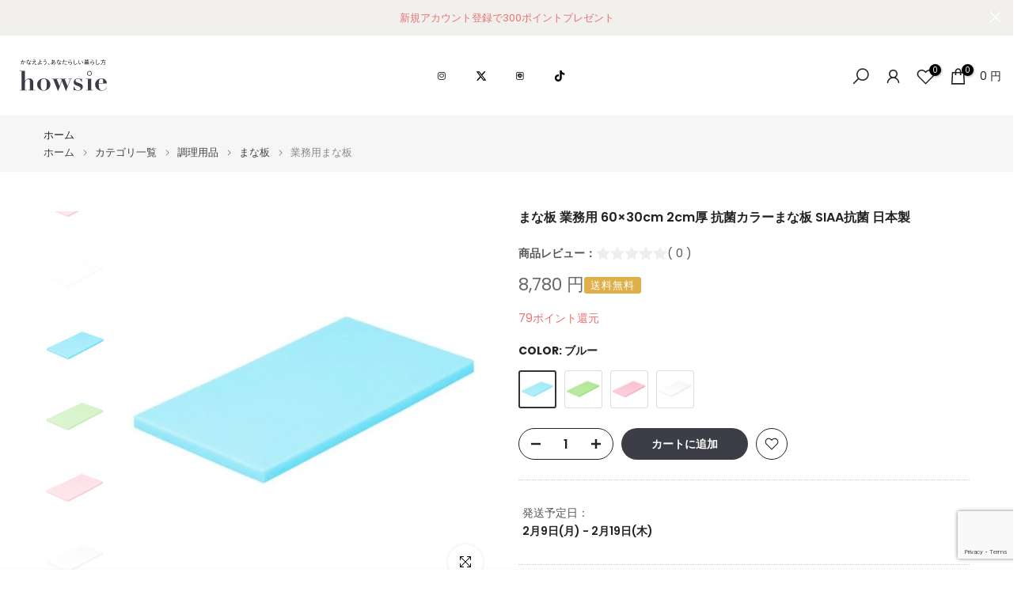

--- FILE ---
content_type: text/html; charset=utf-8
request_url: https://howsie-shop.jp/?section_id=login-sidebar
body_size: 1314
content:
<section id="shopify-section-login-sidebar" class="shopify-section t4s-section t4s-line-section t4s-section-admn2-fixed"><link href="//howsie-shop.jp/cdn/shop/t/314/assets/customer.min.css?v=77978090294984699291769753426" rel="stylesheet" type="text/css" media="all" />
<link href="//howsie-shop.jp/cdn/shop/t/314/assets/button-style.css?v=14170491694111950561769753426" rel="stylesheet" type="text/css" media="all" />
<link href="//howsie-shop.jp/cdn/shop/t/314/assets/custom-effect.css?v=95852894293946033061769753426" rel="stylesheet" media="print" onload="this.media='all'"><div class="t4s-drawer__header">
      <span class="is--login" aria-hidden="false">ログイン</span>
      <span class="is--recover" aria-hidden="true">パスワードをリセット</span>
      <span class="is--create" aria-hidden="true">登録</span>
      <button class="t4s-drawer__close" data-drawer-close aria-label="サイドバーを閉じる"><svg class="t4s-iconsvg-close" role="presentation" viewBox="0 0 16 14" width="16"><path d="M15 0L1 14m14 0L1 0" stroke="currentColor" fill="none" fill-rule="evenodd"></path></svg></button>
   </div>
   <div class="t4s-drawer__content">
      <div class="t4s-drawer__main">
         <div data-t4s-scroll-me class="t4s-drawer__scroll t4s-current-scrollbar"><div id="recover_login-sidebar" class="t4s-content-login-sidebar is--recover t4s-text-start" aria-hidden="true">
                <p>パスワードを忘れましたか？メールアドレスを入力してください。新しいパスワードを作成するためのリンクをメールでお送りします。</p><form method="post" action="/account/recover" id="recover_customer_passwordlogin-sidebar" accept-charset="UTF-8"><input type="hidden" name="form_type" value="recover_customer_password" /><input type="hidden" name="utf8" value="✓" /><div class="t4s_field t4s-pr">
                    <input type="email" class="t4s_frm_input t4s_mb_30" 
                      value=""
                      name="email"
                      id="RecoverEmail"
                      autocorrect="off"
                      autocapitalize="off"
                      autocomplete="email"
                      
                      placeholder="メールアドレス"
                    >
                    <label for="RecoverEmail">
                      メールアドレス
                    </label>
                  </div><div class="t4s_field t4s_mb_20">
                    <button class="t4s_btn_submmit t4s-btn t4s-btn-base t4s-btn-full-width t4s-btn-style-default t4s-btn-size-medium t4s-btn-color-primary t4s-btn-effect-default">パスワードをリセット</button>
                  </div>
                  <a class="t4s-d-inline-block" data-login-sidebar="login" href="#login_login-sidebar">キャンセル </a></form></div><div id="login_login-sidebar" class="t4s-content-login-sidebar is--login t4s-text-start" aria-hidden="false"><form method="post" action="/account/login" id="customer_loginlogin-sidebar" accept-charset="UTF-8" data-login-with-shop-sign-in="true" novalidate="novalidate"><input type="hidden" name="form_type" value="customer_login" /><input type="hidden" name="utf8" value="✓" /><input type="hidden" name="checkout_url" value="/" /><div class="t4s_field t4s-pr t4s_mb_30">        
                    <input class="t4s_frm_input" 
                      type="email"
                      name="customer[email]"
                      id="CustomerEmail"
                      autocomplete="email"
                      autocorrect="off"
                      autocapitalize="off"
                      
                      placeholder="メールアドレス"
                    >
                    <label for="CustomerEmail">
                      メールアドレス <span class="required">*</span>
                    </label>
                  </div><div class="t4s_field t4s-pr t4s_mb_10">          
                      <input class="t4s_frm_input" 
                        type="password"
                        value=""
                        name="customer[password]"
                        id="CustomerPassword"
                        autocomplete="current-password"
                        
                        placeholder="パスワード"
                      >
                      <label for="CustomerPassword">
                        パスワード <span class="required">*</span>
                      </label>
                    </div>

                    <a href="#recover_login-sidebar" data-login-sidebar="recover" class="t4s-d-block t4s_mb_30">パスワードを忘れましたか？</a><div class="t4s_field t4s_mb_20">
                    <button class="t4s_btn_submmit t4s-btn t4s-btn-base t4s-btn-full-width t4s-btn-style-default t4s-btn-size-medium t4s-btn-color-primary t4s-btn-effect-default">サインイン</button>
                  </div>
                  <a class="t4s-d-inline-block" data-login-sidebar="create" href="/account/register"> 新規アカウントを作成する。</a></form></div><div id="create_login-sidebar" class="t4s-content-login-sidebar is--create t4s-text-start" data-showing="create" aria-hidden="true"><form method="post" action="/account" id="customer_createlogin-sidebar" accept-charset="UTF-8" data-login-with-shop-sign-up="true" novalidate="novalidate" class="t4s-w-100"><input type="hidden" name="form_type" value="create_customer" /><input type="hidden" name="utf8" value="✓" /><div class="t4s_field t4s-pr t4s_mb_30">      
                     <input class="t4s_frm_input" 
                       type="text"
                       name="customer[first_name]"
                       id="RegisterForm-FirstName"
                       
                       autocomplete="given-name"
                       placeholder="名前">
                        <label for="RegisterForm-FirstName">
                          名前
                        </label>
                   </div>
                   <div class="t4s_field t4s-pr t4s_mb_30">
                     <input class="t4s_frm_input" 
                       type="text"
                       name="customer[last_name]"
                       id="RegisterForm-LastName"
                       
                       autocomplete="family-name"
                       placeholder="苗字"
                     >
                     <label for="RegisterForm-LastName">
                       苗字
                     </label>
                   </div>
                   <div class="t4s_field t4s-pr t4s_mb_30">
                     <input class="t4s_frm_input" 
                       type="email"
                       name="customer[email]"
                       id="RegisterForm-email"
                       
                       spellcheck="false"
                       autocapitalize="off"
                       autocomplete="email"
                       aria-required="true"
                       
                       placeholder="メールアドレス"
                     >
                     <label for="RegisterForm-email">
                       メールアドレス <span class="required">*</span>
                     </label>
                   </div><div class="t4s_field t4s-pr t4s_mb_30">     
                     <input class="t4s_frm_input" 
                       type="password"
                       name="customer[password]"
                       id="RegisterForm-password"
                       aria-required="true"
                       
                       placeholder="パスワード"
                     >
                     <label for="RegisterForm-password">
                       パスワード <span class="required">*</span>
                     </label>
                   </div><div class="t4s_field t4s_mb_20">
                     <button class="t4s_btn_submmit t4s-btn t4s-btn-base t4s-btn-full-width t4s-btn-style-default t4s-btn-size-medium t4s-btn-color-primary t4s-btn-effect-default">登録</button>
                   </div>
                   <a class="t4s-d-inline-block" data-login-sidebar="login" href="/account/login"> すでにアカウントをお持ちですか？こちらからログイン</a></form></div>

         </div>
      </div>
   </div></section>

--- FILE ---
content_type: text/html; charset=utf-8
request_url: https://www.google.com/recaptcha/enterprise/anchor?ar=1&k=6LebCCkdAAAAAHcXF9mvkTvOR93JkcL758Z4g1fa&co=aHR0cHM6Ly9ob3dzaWUtc2hvcC5qcDo0NDM.&hl=en&v=N67nZn4AqZkNcbeMu4prBgzg&size=invisible&anchor-ms=20000&execute-ms=30000&cb=9x0v8gxjsgof
body_size: 48582
content:
<!DOCTYPE HTML><html dir="ltr" lang="en"><head><meta http-equiv="Content-Type" content="text/html; charset=UTF-8">
<meta http-equiv="X-UA-Compatible" content="IE=edge">
<title>reCAPTCHA</title>
<style type="text/css">
/* cyrillic-ext */
@font-face {
  font-family: 'Roboto';
  font-style: normal;
  font-weight: 400;
  font-stretch: 100%;
  src: url(//fonts.gstatic.com/s/roboto/v48/KFO7CnqEu92Fr1ME7kSn66aGLdTylUAMa3GUBHMdazTgWw.woff2) format('woff2');
  unicode-range: U+0460-052F, U+1C80-1C8A, U+20B4, U+2DE0-2DFF, U+A640-A69F, U+FE2E-FE2F;
}
/* cyrillic */
@font-face {
  font-family: 'Roboto';
  font-style: normal;
  font-weight: 400;
  font-stretch: 100%;
  src: url(//fonts.gstatic.com/s/roboto/v48/KFO7CnqEu92Fr1ME7kSn66aGLdTylUAMa3iUBHMdazTgWw.woff2) format('woff2');
  unicode-range: U+0301, U+0400-045F, U+0490-0491, U+04B0-04B1, U+2116;
}
/* greek-ext */
@font-face {
  font-family: 'Roboto';
  font-style: normal;
  font-weight: 400;
  font-stretch: 100%;
  src: url(//fonts.gstatic.com/s/roboto/v48/KFO7CnqEu92Fr1ME7kSn66aGLdTylUAMa3CUBHMdazTgWw.woff2) format('woff2');
  unicode-range: U+1F00-1FFF;
}
/* greek */
@font-face {
  font-family: 'Roboto';
  font-style: normal;
  font-weight: 400;
  font-stretch: 100%;
  src: url(//fonts.gstatic.com/s/roboto/v48/KFO7CnqEu92Fr1ME7kSn66aGLdTylUAMa3-UBHMdazTgWw.woff2) format('woff2');
  unicode-range: U+0370-0377, U+037A-037F, U+0384-038A, U+038C, U+038E-03A1, U+03A3-03FF;
}
/* math */
@font-face {
  font-family: 'Roboto';
  font-style: normal;
  font-weight: 400;
  font-stretch: 100%;
  src: url(//fonts.gstatic.com/s/roboto/v48/KFO7CnqEu92Fr1ME7kSn66aGLdTylUAMawCUBHMdazTgWw.woff2) format('woff2');
  unicode-range: U+0302-0303, U+0305, U+0307-0308, U+0310, U+0312, U+0315, U+031A, U+0326-0327, U+032C, U+032F-0330, U+0332-0333, U+0338, U+033A, U+0346, U+034D, U+0391-03A1, U+03A3-03A9, U+03B1-03C9, U+03D1, U+03D5-03D6, U+03F0-03F1, U+03F4-03F5, U+2016-2017, U+2034-2038, U+203C, U+2040, U+2043, U+2047, U+2050, U+2057, U+205F, U+2070-2071, U+2074-208E, U+2090-209C, U+20D0-20DC, U+20E1, U+20E5-20EF, U+2100-2112, U+2114-2115, U+2117-2121, U+2123-214F, U+2190, U+2192, U+2194-21AE, U+21B0-21E5, U+21F1-21F2, U+21F4-2211, U+2213-2214, U+2216-22FF, U+2308-230B, U+2310, U+2319, U+231C-2321, U+2336-237A, U+237C, U+2395, U+239B-23B7, U+23D0, U+23DC-23E1, U+2474-2475, U+25AF, U+25B3, U+25B7, U+25BD, U+25C1, U+25CA, U+25CC, U+25FB, U+266D-266F, U+27C0-27FF, U+2900-2AFF, U+2B0E-2B11, U+2B30-2B4C, U+2BFE, U+3030, U+FF5B, U+FF5D, U+1D400-1D7FF, U+1EE00-1EEFF;
}
/* symbols */
@font-face {
  font-family: 'Roboto';
  font-style: normal;
  font-weight: 400;
  font-stretch: 100%;
  src: url(//fonts.gstatic.com/s/roboto/v48/KFO7CnqEu92Fr1ME7kSn66aGLdTylUAMaxKUBHMdazTgWw.woff2) format('woff2');
  unicode-range: U+0001-000C, U+000E-001F, U+007F-009F, U+20DD-20E0, U+20E2-20E4, U+2150-218F, U+2190, U+2192, U+2194-2199, U+21AF, U+21E6-21F0, U+21F3, U+2218-2219, U+2299, U+22C4-22C6, U+2300-243F, U+2440-244A, U+2460-24FF, U+25A0-27BF, U+2800-28FF, U+2921-2922, U+2981, U+29BF, U+29EB, U+2B00-2BFF, U+4DC0-4DFF, U+FFF9-FFFB, U+10140-1018E, U+10190-1019C, U+101A0, U+101D0-101FD, U+102E0-102FB, U+10E60-10E7E, U+1D2C0-1D2D3, U+1D2E0-1D37F, U+1F000-1F0FF, U+1F100-1F1AD, U+1F1E6-1F1FF, U+1F30D-1F30F, U+1F315, U+1F31C, U+1F31E, U+1F320-1F32C, U+1F336, U+1F378, U+1F37D, U+1F382, U+1F393-1F39F, U+1F3A7-1F3A8, U+1F3AC-1F3AF, U+1F3C2, U+1F3C4-1F3C6, U+1F3CA-1F3CE, U+1F3D4-1F3E0, U+1F3ED, U+1F3F1-1F3F3, U+1F3F5-1F3F7, U+1F408, U+1F415, U+1F41F, U+1F426, U+1F43F, U+1F441-1F442, U+1F444, U+1F446-1F449, U+1F44C-1F44E, U+1F453, U+1F46A, U+1F47D, U+1F4A3, U+1F4B0, U+1F4B3, U+1F4B9, U+1F4BB, U+1F4BF, U+1F4C8-1F4CB, U+1F4D6, U+1F4DA, U+1F4DF, U+1F4E3-1F4E6, U+1F4EA-1F4ED, U+1F4F7, U+1F4F9-1F4FB, U+1F4FD-1F4FE, U+1F503, U+1F507-1F50B, U+1F50D, U+1F512-1F513, U+1F53E-1F54A, U+1F54F-1F5FA, U+1F610, U+1F650-1F67F, U+1F687, U+1F68D, U+1F691, U+1F694, U+1F698, U+1F6AD, U+1F6B2, U+1F6B9-1F6BA, U+1F6BC, U+1F6C6-1F6CF, U+1F6D3-1F6D7, U+1F6E0-1F6EA, U+1F6F0-1F6F3, U+1F6F7-1F6FC, U+1F700-1F7FF, U+1F800-1F80B, U+1F810-1F847, U+1F850-1F859, U+1F860-1F887, U+1F890-1F8AD, U+1F8B0-1F8BB, U+1F8C0-1F8C1, U+1F900-1F90B, U+1F93B, U+1F946, U+1F984, U+1F996, U+1F9E9, U+1FA00-1FA6F, U+1FA70-1FA7C, U+1FA80-1FA89, U+1FA8F-1FAC6, U+1FACE-1FADC, U+1FADF-1FAE9, U+1FAF0-1FAF8, U+1FB00-1FBFF;
}
/* vietnamese */
@font-face {
  font-family: 'Roboto';
  font-style: normal;
  font-weight: 400;
  font-stretch: 100%;
  src: url(//fonts.gstatic.com/s/roboto/v48/KFO7CnqEu92Fr1ME7kSn66aGLdTylUAMa3OUBHMdazTgWw.woff2) format('woff2');
  unicode-range: U+0102-0103, U+0110-0111, U+0128-0129, U+0168-0169, U+01A0-01A1, U+01AF-01B0, U+0300-0301, U+0303-0304, U+0308-0309, U+0323, U+0329, U+1EA0-1EF9, U+20AB;
}
/* latin-ext */
@font-face {
  font-family: 'Roboto';
  font-style: normal;
  font-weight: 400;
  font-stretch: 100%;
  src: url(//fonts.gstatic.com/s/roboto/v48/KFO7CnqEu92Fr1ME7kSn66aGLdTylUAMa3KUBHMdazTgWw.woff2) format('woff2');
  unicode-range: U+0100-02BA, U+02BD-02C5, U+02C7-02CC, U+02CE-02D7, U+02DD-02FF, U+0304, U+0308, U+0329, U+1D00-1DBF, U+1E00-1E9F, U+1EF2-1EFF, U+2020, U+20A0-20AB, U+20AD-20C0, U+2113, U+2C60-2C7F, U+A720-A7FF;
}
/* latin */
@font-face {
  font-family: 'Roboto';
  font-style: normal;
  font-weight: 400;
  font-stretch: 100%;
  src: url(//fonts.gstatic.com/s/roboto/v48/KFO7CnqEu92Fr1ME7kSn66aGLdTylUAMa3yUBHMdazQ.woff2) format('woff2');
  unicode-range: U+0000-00FF, U+0131, U+0152-0153, U+02BB-02BC, U+02C6, U+02DA, U+02DC, U+0304, U+0308, U+0329, U+2000-206F, U+20AC, U+2122, U+2191, U+2193, U+2212, U+2215, U+FEFF, U+FFFD;
}
/* cyrillic-ext */
@font-face {
  font-family: 'Roboto';
  font-style: normal;
  font-weight: 500;
  font-stretch: 100%;
  src: url(//fonts.gstatic.com/s/roboto/v48/KFO7CnqEu92Fr1ME7kSn66aGLdTylUAMa3GUBHMdazTgWw.woff2) format('woff2');
  unicode-range: U+0460-052F, U+1C80-1C8A, U+20B4, U+2DE0-2DFF, U+A640-A69F, U+FE2E-FE2F;
}
/* cyrillic */
@font-face {
  font-family: 'Roboto';
  font-style: normal;
  font-weight: 500;
  font-stretch: 100%;
  src: url(//fonts.gstatic.com/s/roboto/v48/KFO7CnqEu92Fr1ME7kSn66aGLdTylUAMa3iUBHMdazTgWw.woff2) format('woff2');
  unicode-range: U+0301, U+0400-045F, U+0490-0491, U+04B0-04B1, U+2116;
}
/* greek-ext */
@font-face {
  font-family: 'Roboto';
  font-style: normal;
  font-weight: 500;
  font-stretch: 100%;
  src: url(//fonts.gstatic.com/s/roboto/v48/KFO7CnqEu92Fr1ME7kSn66aGLdTylUAMa3CUBHMdazTgWw.woff2) format('woff2');
  unicode-range: U+1F00-1FFF;
}
/* greek */
@font-face {
  font-family: 'Roboto';
  font-style: normal;
  font-weight: 500;
  font-stretch: 100%;
  src: url(//fonts.gstatic.com/s/roboto/v48/KFO7CnqEu92Fr1ME7kSn66aGLdTylUAMa3-UBHMdazTgWw.woff2) format('woff2');
  unicode-range: U+0370-0377, U+037A-037F, U+0384-038A, U+038C, U+038E-03A1, U+03A3-03FF;
}
/* math */
@font-face {
  font-family: 'Roboto';
  font-style: normal;
  font-weight: 500;
  font-stretch: 100%;
  src: url(//fonts.gstatic.com/s/roboto/v48/KFO7CnqEu92Fr1ME7kSn66aGLdTylUAMawCUBHMdazTgWw.woff2) format('woff2');
  unicode-range: U+0302-0303, U+0305, U+0307-0308, U+0310, U+0312, U+0315, U+031A, U+0326-0327, U+032C, U+032F-0330, U+0332-0333, U+0338, U+033A, U+0346, U+034D, U+0391-03A1, U+03A3-03A9, U+03B1-03C9, U+03D1, U+03D5-03D6, U+03F0-03F1, U+03F4-03F5, U+2016-2017, U+2034-2038, U+203C, U+2040, U+2043, U+2047, U+2050, U+2057, U+205F, U+2070-2071, U+2074-208E, U+2090-209C, U+20D0-20DC, U+20E1, U+20E5-20EF, U+2100-2112, U+2114-2115, U+2117-2121, U+2123-214F, U+2190, U+2192, U+2194-21AE, U+21B0-21E5, U+21F1-21F2, U+21F4-2211, U+2213-2214, U+2216-22FF, U+2308-230B, U+2310, U+2319, U+231C-2321, U+2336-237A, U+237C, U+2395, U+239B-23B7, U+23D0, U+23DC-23E1, U+2474-2475, U+25AF, U+25B3, U+25B7, U+25BD, U+25C1, U+25CA, U+25CC, U+25FB, U+266D-266F, U+27C0-27FF, U+2900-2AFF, U+2B0E-2B11, U+2B30-2B4C, U+2BFE, U+3030, U+FF5B, U+FF5D, U+1D400-1D7FF, U+1EE00-1EEFF;
}
/* symbols */
@font-face {
  font-family: 'Roboto';
  font-style: normal;
  font-weight: 500;
  font-stretch: 100%;
  src: url(//fonts.gstatic.com/s/roboto/v48/KFO7CnqEu92Fr1ME7kSn66aGLdTylUAMaxKUBHMdazTgWw.woff2) format('woff2');
  unicode-range: U+0001-000C, U+000E-001F, U+007F-009F, U+20DD-20E0, U+20E2-20E4, U+2150-218F, U+2190, U+2192, U+2194-2199, U+21AF, U+21E6-21F0, U+21F3, U+2218-2219, U+2299, U+22C4-22C6, U+2300-243F, U+2440-244A, U+2460-24FF, U+25A0-27BF, U+2800-28FF, U+2921-2922, U+2981, U+29BF, U+29EB, U+2B00-2BFF, U+4DC0-4DFF, U+FFF9-FFFB, U+10140-1018E, U+10190-1019C, U+101A0, U+101D0-101FD, U+102E0-102FB, U+10E60-10E7E, U+1D2C0-1D2D3, U+1D2E0-1D37F, U+1F000-1F0FF, U+1F100-1F1AD, U+1F1E6-1F1FF, U+1F30D-1F30F, U+1F315, U+1F31C, U+1F31E, U+1F320-1F32C, U+1F336, U+1F378, U+1F37D, U+1F382, U+1F393-1F39F, U+1F3A7-1F3A8, U+1F3AC-1F3AF, U+1F3C2, U+1F3C4-1F3C6, U+1F3CA-1F3CE, U+1F3D4-1F3E0, U+1F3ED, U+1F3F1-1F3F3, U+1F3F5-1F3F7, U+1F408, U+1F415, U+1F41F, U+1F426, U+1F43F, U+1F441-1F442, U+1F444, U+1F446-1F449, U+1F44C-1F44E, U+1F453, U+1F46A, U+1F47D, U+1F4A3, U+1F4B0, U+1F4B3, U+1F4B9, U+1F4BB, U+1F4BF, U+1F4C8-1F4CB, U+1F4D6, U+1F4DA, U+1F4DF, U+1F4E3-1F4E6, U+1F4EA-1F4ED, U+1F4F7, U+1F4F9-1F4FB, U+1F4FD-1F4FE, U+1F503, U+1F507-1F50B, U+1F50D, U+1F512-1F513, U+1F53E-1F54A, U+1F54F-1F5FA, U+1F610, U+1F650-1F67F, U+1F687, U+1F68D, U+1F691, U+1F694, U+1F698, U+1F6AD, U+1F6B2, U+1F6B9-1F6BA, U+1F6BC, U+1F6C6-1F6CF, U+1F6D3-1F6D7, U+1F6E0-1F6EA, U+1F6F0-1F6F3, U+1F6F7-1F6FC, U+1F700-1F7FF, U+1F800-1F80B, U+1F810-1F847, U+1F850-1F859, U+1F860-1F887, U+1F890-1F8AD, U+1F8B0-1F8BB, U+1F8C0-1F8C1, U+1F900-1F90B, U+1F93B, U+1F946, U+1F984, U+1F996, U+1F9E9, U+1FA00-1FA6F, U+1FA70-1FA7C, U+1FA80-1FA89, U+1FA8F-1FAC6, U+1FACE-1FADC, U+1FADF-1FAE9, U+1FAF0-1FAF8, U+1FB00-1FBFF;
}
/* vietnamese */
@font-face {
  font-family: 'Roboto';
  font-style: normal;
  font-weight: 500;
  font-stretch: 100%;
  src: url(//fonts.gstatic.com/s/roboto/v48/KFO7CnqEu92Fr1ME7kSn66aGLdTylUAMa3OUBHMdazTgWw.woff2) format('woff2');
  unicode-range: U+0102-0103, U+0110-0111, U+0128-0129, U+0168-0169, U+01A0-01A1, U+01AF-01B0, U+0300-0301, U+0303-0304, U+0308-0309, U+0323, U+0329, U+1EA0-1EF9, U+20AB;
}
/* latin-ext */
@font-face {
  font-family: 'Roboto';
  font-style: normal;
  font-weight: 500;
  font-stretch: 100%;
  src: url(//fonts.gstatic.com/s/roboto/v48/KFO7CnqEu92Fr1ME7kSn66aGLdTylUAMa3KUBHMdazTgWw.woff2) format('woff2');
  unicode-range: U+0100-02BA, U+02BD-02C5, U+02C7-02CC, U+02CE-02D7, U+02DD-02FF, U+0304, U+0308, U+0329, U+1D00-1DBF, U+1E00-1E9F, U+1EF2-1EFF, U+2020, U+20A0-20AB, U+20AD-20C0, U+2113, U+2C60-2C7F, U+A720-A7FF;
}
/* latin */
@font-face {
  font-family: 'Roboto';
  font-style: normal;
  font-weight: 500;
  font-stretch: 100%;
  src: url(//fonts.gstatic.com/s/roboto/v48/KFO7CnqEu92Fr1ME7kSn66aGLdTylUAMa3yUBHMdazQ.woff2) format('woff2');
  unicode-range: U+0000-00FF, U+0131, U+0152-0153, U+02BB-02BC, U+02C6, U+02DA, U+02DC, U+0304, U+0308, U+0329, U+2000-206F, U+20AC, U+2122, U+2191, U+2193, U+2212, U+2215, U+FEFF, U+FFFD;
}
/* cyrillic-ext */
@font-face {
  font-family: 'Roboto';
  font-style: normal;
  font-weight: 900;
  font-stretch: 100%;
  src: url(//fonts.gstatic.com/s/roboto/v48/KFO7CnqEu92Fr1ME7kSn66aGLdTylUAMa3GUBHMdazTgWw.woff2) format('woff2');
  unicode-range: U+0460-052F, U+1C80-1C8A, U+20B4, U+2DE0-2DFF, U+A640-A69F, U+FE2E-FE2F;
}
/* cyrillic */
@font-face {
  font-family: 'Roboto';
  font-style: normal;
  font-weight: 900;
  font-stretch: 100%;
  src: url(//fonts.gstatic.com/s/roboto/v48/KFO7CnqEu92Fr1ME7kSn66aGLdTylUAMa3iUBHMdazTgWw.woff2) format('woff2');
  unicode-range: U+0301, U+0400-045F, U+0490-0491, U+04B0-04B1, U+2116;
}
/* greek-ext */
@font-face {
  font-family: 'Roboto';
  font-style: normal;
  font-weight: 900;
  font-stretch: 100%;
  src: url(//fonts.gstatic.com/s/roboto/v48/KFO7CnqEu92Fr1ME7kSn66aGLdTylUAMa3CUBHMdazTgWw.woff2) format('woff2');
  unicode-range: U+1F00-1FFF;
}
/* greek */
@font-face {
  font-family: 'Roboto';
  font-style: normal;
  font-weight: 900;
  font-stretch: 100%;
  src: url(//fonts.gstatic.com/s/roboto/v48/KFO7CnqEu92Fr1ME7kSn66aGLdTylUAMa3-UBHMdazTgWw.woff2) format('woff2');
  unicode-range: U+0370-0377, U+037A-037F, U+0384-038A, U+038C, U+038E-03A1, U+03A3-03FF;
}
/* math */
@font-face {
  font-family: 'Roboto';
  font-style: normal;
  font-weight: 900;
  font-stretch: 100%;
  src: url(//fonts.gstatic.com/s/roboto/v48/KFO7CnqEu92Fr1ME7kSn66aGLdTylUAMawCUBHMdazTgWw.woff2) format('woff2');
  unicode-range: U+0302-0303, U+0305, U+0307-0308, U+0310, U+0312, U+0315, U+031A, U+0326-0327, U+032C, U+032F-0330, U+0332-0333, U+0338, U+033A, U+0346, U+034D, U+0391-03A1, U+03A3-03A9, U+03B1-03C9, U+03D1, U+03D5-03D6, U+03F0-03F1, U+03F4-03F5, U+2016-2017, U+2034-2038, U+203C, U+2040, U+2043, U+2047, U+2050, U+2057, U+205F, U+2070-2071, U+2074-208E, U+2090-209C, U+20D0-20DC, U+20E1, U+20E5-20EF, U+2100-2112, U+2114-2115, U+2117-2121, U+2123-214F, U+2190, U+2192, U+2194-21AE, U+21B0-21E5, U+21F1-21F2, U+21F4-2211, U+2213-2214, U+2216-22FF, U+2308-230B, U+2310, U+2319, U+231C-2321, U+2336-237A, U+237C, U+2395, U+239B-23B7, U+23D0, U+23DC-23E1, U+2474-2475, U+25AF, U+25B3, U+25B7, U+25BD, U+25C1, U+25CA, U+25CC, U+25FB, U+266D-266F, U+27C0-27FF, U+2900-2AFF, U+2B0E-2B11, U+2B30-2B4C, U+2BFE, U+3030, U+FF5B, U+FF5D, U+1D400-1D7FF, U+1EE00-1EEFF;
}
/* symbols */
@font-face {
  font-family: 'Roboto';
  font-style: normal;
  font-weight: 900;
  font-stretch: 100%;
  src: url(//fonts.gstatic.com/s/roboto/v48/KFO7CnqEu92Fr1ME7kSn66aGLdTylUAMaxKUBHMdazTgWw.woff2) format('woff2');
  unicode-range: U+0001-000C, U+000E-001F, U+007F-009F, U+20DD-20E0, U+20E2-20E4, U+2150-218F, U+2190, U+2192, U+2194-2199, U+21AF, U+21E6-21F0, U+21F3, U+2218-2219, U+2299, U+22C4-22C6, U+2300-243F, U+2440-244A, U+2460-24FF, U+25A0-27BF, U+2800-28FF, U+2921-2922, U+2981, U+29BF, U+29EB, U+2B00-2BFF, U+4DC0-4DFF, U+FFF9-FFFB, U+10140-1018E, U+10190-1019C, U+101A0, U+101D0-101FD, U+102E0-102FB, U+10E60-10E7E, U+1D2C0-1D2D3, U+1D2E0-1D37F, U+1F000-1F0FF, U+1F100-1F1AD, U+1F1E6-1F1FF, U+1F30D-1F30F, U+1F315, U+1F31C, U+1F31E, U+1F320-1F32C, U+1F336, U+1F378, U+1F37D, U+1F382, U+1F393-1F39F, U+1F3A7-1F3A8, U+1F3AC-1F3AF, U+1F3C2, U+1F3C4-1F3C6, U+1F3CA-1F3CE, U+1F3D4-1F3E0, U+1F3ED, U+1F3F1-1F3F3, U+1F3F5-1F3F7, U+1F408, U+1F415, U+1F41F, U+1F426, U+1F43F, U+1F441-1F442, U+1F444, U+1F446-1F449, U+1F44C-1F44E, U+1F453, U+1F46A, U+1F47D, U+1F4A3, U+1F4B0, U+1F4B3, U+1F4B9, U+1F4BB, U+1F4BF, U+1F4C8-1F4CB, U+1F4D6, U+1F4DA, U+1F4DF, U+1F4E3-1F4E6, U+1F4EA-1F4ED, U+1F4F7, U+1F4F9-1F4FB, U+1F4FD-1F4FE, U+1F503, U+1F507-1F50B, U+1F50D, U+1F512-1F513, U+1F53E-1F54A, U+1F54F-1F5FA, U+1F610, U+1F650-1F67F, U+1F687, U+1F68D, U+1F691, U+1F694, U+1F698, U+1F6AD, U+1F6B2, U+1F6B9-1F6BA, U+1F6BC, U+1F6C6-1F6CF, U+1F6D3-1F6D7, U+1F6E0-1F6EA, U+1F6F0-1F6F3, U+1F6F7-1F6FC, U+1F700-1F7FF, U+1F800-1F80B, U+1F810-1F847, U+1F850-1F859, U+1F860-1F887, U+1F890-1F8AD, U+1F8B0-1F8BB, U+1F8C0-1F8C1, U+1F900-1F90B, U+1F93B, U+1F946, U+1F984, U+1F996, U+1F9E9, U+1FA00-1FA6F, U+1FA70-1FA7C, U+1FA80-1FA89, U+1FA8F-1FAC6, U+1FACE-1FADC, U+1FADF-1FAE9, U+1FAF0-1FAF8, U+1FB00-1FBFF;
}
/* vietnamese */
@font-face {
  font-family: 'Roboto';
  font-style: normal;
  font-weight: 900;
  font-stretch: 100%;
  src: url(//fonts.gstatic.com/s/roboto/v48/KFO7CnqEu92Fr1ME7kSn66aGLdTylUAMa3OUBHMdazTgWw.woff2) format('woff2');
  unicode-range: U+0102-0103, U+0110-0111, U+0128-0129, U+0168-0169, U+01A0-01A1, U+01AF-01B0, U+0300-0301, U+0303-0304, U+0308-0309, U+0323, U+0329, U+1EA0-1EF9, U+20AB;
}
/* latin-ext */
@font-face {
  font-family: 'Roboto';
  font-style: normal;
  font-weight: 900;
  font-stretch: 100%;
  src: url(//fonts.gstatic.com/s/roboto/v48/KFO7CnqEu92Fr1ME7kSn66aGLdTylUAMa3KUBHMdazTgWw.woff2) format('woff2');
  unicode-range: U+0100-02BA, U+02BD-02C5, U+02C7-02CC, U+02CE-02D7, U+02DD-02FF, U+0304, U+0308, U+0329, U+1D00-1DBF, U+1E00-1E9F, U+1EF2-1EFF, U+2020, U+20A0-20AB, U+20AD-20C0, U+2113, U+2C60-2C7F, U+A720-A7FF;
}
/* latin */
@font-face {
  font-family: 'Roboto';
  font-style: normal;
  font-weight: 900;
  font-stretch: 100%;
  src: url(//fonts.gstatic.com/s/roboto/v48/KFO7CnqEu92Fr1ME7kSn66aGLdTylUAMa3yUBHMdazQ.woff2) format('woff2');
  unicode-range: U+0000-00FF, U+0131, U+0152-0153, U+02BB-02BC, U+02C6, U+02DA, U+02DC, U+0304, U+0308, U+0329, U+2000-206F, U+20AC, U+2122, U+2191, U+2193, U+2212, U+2215, U+FEFF, U+FFFD;
}

</style>
<link rel="stylesheet" type="text/css" href="https://www.gstatic.com/recaptcha/releases/N67nZn4AqZkNcbeMu4prBgzg/styles__ltr.css">
<script nonce="wkBigLBhbjfPc330v3J3wg" type="text/javascript">window['__recaptcha_api'] = 'https://www.google.com/recaptcha/enterprise/';</script>
<script type="text/javascript" src="https://www.gstatic.com/recaptcha/releases/N67nZn4AqZkNcbeMu4prBgzg/recaptcha__en.js" nonce="wkBigLBhbjfPc330v3J3wg">
      
    </script></head>
<body><div id="rc-anchor-alert" class="rc-anchor-alert"></div>
<input type="hidden" id="recaptcha-token" value="[base64]">
<script type="text/javascript" nonce="wkBigLBhbjfPc330v3J3wg">
      recaptcha.anchor.Main.init("[\x22ainput\x22,[\x22bgdata\x22,\x22\x22,\[base64]/[base64]/[base64]/bmV3IHJbeF0oY1swXSk6RT09Mj9uZXcgclt4XShjWzBdLGNbMV0pOkU9PTM/bmV3IHJbeF0oY1swXSxjWzFdLGNbMl0pOkU9PTQ/[base64]/[base64]/[base64]/[base64]/[base64]/[base64]/[base64]/[base64]\x22,\[base64]\x22,\x22C8KAw4/Dl3/DvMOww5fDq8ORw6ZKJcOXwowjw5gEwp8NWMOaPcO8w4XDp8Ktw7vDv3LCvsO0w7jDncKiw69TUnYZwovCkVTDhcKkfGR2asOzUwdvw6DDmMO4w6vDqClUwpISw4JgwqnDtsK+CHYvw4LDhcO6Y8ODw4N5HDDCrcOSFDETw6B8XsK/wozDhSXCgnTCscOYEWvDrsOhw6fDsMOWdmLCscO0w4EIVWjCmcKwwqhQwoTCgGhHUHfDuAbCoMObfRTCl8KKHWVkMsOMLcKZK8OKwrEYw7zCpBxpKMK0DcOsD8KiJcO5VTXCgFXCrm3Dj8KQLsOvOcKpw7RHTsKSe8OKwqY/wowcL0obQ8OvaT7CrcK+wqTDqsK0w7DCpMOlCcKCcsOCfMOlJ8OCwqxgwoLCmhfCsHl5bU/CsMKGQnvDuCI/cnzDglUvwpUcAcKhTkDCgRB6wrEjwqzCpBHDhMObw6h2w4wVw4ANRCTDr8OGwrBtRUhuwp7CsTjCrsOLMMOlTsOvwoLCgCFABwNUZCnChmLDnDjDpkLDlkw9agwhZMK8PyPCilnCmXPDsMK1w7PDtMOxEcKlwqAYD8OsKMOVwpjClHjChzVBIsKIwp0wHHVFUn4CMcO/XmTDk8Ofw4c3w7htwqRPLgXDmyvCqcOnw4zCuVI6w5HCmm9rw53DnyrDmRAuOznDjsKAw4/CicKkwq5Pw7HDiR3CtsOkw67CuVjCkgXCpsOMag1jK8OOwoRRwp3Dr11Gw7FUwqtuFcO+w7Q9azDCm8KcwpNdwr0eWsO7D8Kjwq1xwqcSw7hIw7LCnjDDs8ORQXrDhCdYw5nDpsObw7xKCCLDgMK+w59swp5RQCfCl05kw57CmUwAwrM8w7rClA/DqsKmRQEtwpIqwro6YMOaw4xVw5vDsMKyAC0wb0ozfDYOLiLDusObL292w4fDusO/w5bDg8OVw4Z7w6zCicO/[base64]/DksOywoljdsOoKhRXJMKpaXxPwq0hwofDgEp1RGbDhCnDn8KNAcK4wqfCoEJ+ecOMwrx4bsKNJAzDhXgaPnYGFF/CsMOLw6jDucKawprDlMOJRcKUf0oFw7TCkmtVwp87a8Kha0nCucKowp/CiMOmw5DDvMO3PMKLD8OVw4bChSfCrcKiw6tcQEpwwo7DscOKbMOZAMKUAMK/wpYAS2syeC19ZUXDuiLDqHfCqcKuwpnCsUXDpMOLTMKvccObJzY7wp86MlcpwqoUwp/[base64]/[base64]/CmlXChMK8EsKUwozDsMOeZsKCwrsNw74+wrFfBsKJw51awog5MV7DtnPCpsKDdcOUwoXDngrCoVVsd3XCusK5w7HDosOQw6zCqcORwoLDtzzCiFAdwoFGw4zCt8KYwqTDtcOYwqTCtQvDmMOpJ1VBTQhbw47DmzjDisKUUMOCB8Opw77CjsOqUMKKw7/[base64]/[base64]/CoWI7TsKYFMKcR8Kgw4Nmwp8Mw6dEw7RHMXEgKhnCmnMswp3DjcOgXgHDljrDoMOxwr5Ew4bDvHnDscO5E8K4MD8lAMOpZcK2NBnDmVnDtRJodsKOw5rDtMKxwpDCjSHDlcO4w5zDimfCqyRjw4Ivw5o9wqZkwrTDjcK1w4bDmcOjwqU/[base64]/CgQdOwpApGcO1w4XChFHCssOdcFnDosKYWSPDhsORI1bCngfDij0gV8KUwr8rw7/DvQbClcKZwprDm8KtbcO7wpVmw5/DoMOSwp5uw7nCrsKdUMOHw5VOVsOiZAggw5/[base64]/[base64]/Dg8Onw6E8w44vfsK1wqx+FwwdwoDDnXwWB8OVZUICwqTDssKGw7l+w7PCgcK0XMO9w6TDvQvCksOmNsKTw5rDilnCkFHCgcOFwqgGwo/Dik7CrsORXsO1PWfDkcO+LsK7KMO7w6kOw7dPw7wFbn/CgEzCinfCk8OzDlo6Iw/CjUEqwpwLZg7CgcK6ewESPMKTw65ywqjCjkLDuMKiw455w4fDqMOZw455A8O3wrB9w6bDm8Otc0DCtRzDlcOywpFZSAfCqcOIFyzDo8OrYMKCMydpe8K4wpbCrcKoL23Ci8Orwp8ZGhjDoMOTPDLDqMKZTQrDncKawoxNwrHDsknCkwtPw6oaD8O/w79Zw656BMOHUXAsV3ElcMOYEm4EK8O1w40LDgnDmV7Cmgw6VXYyw4rCssK8UcKgwqI9NMKxw7UbU0zDiFDDpUUNw6tDw67DqgfCq8K2wr7Dgw3CrRPDrGsaOsONQ8K7wooUYnnDpMKOKMKpwrXCqTkow6HDi8KbfwY+wrg7U8Kkw7FMw5TCvgLDg2/[base64]/w7jDl8KfLBI6W8KhWybDosKCw5hBZlIEYsOBOSstwprCusKLGcKqLMKpw5vClcOmLcK2acKaw47CrsOOwrNXw5fCu3YxRytxSsKkesKUZgDDjcOJw6p1ATtWw7rCjMKiT8KYN2zCvsOPMXtuwrEoe8KuCcKYwrw/w7gkKcKdwrt3wp5hwqjDncOkfTAHGMOTcDbCvFzCnMOjwpBYwroWwo4Tw5/DssORw7rCi3vDrDjDrsOOc8ODMkklQTrDuznDocK5K15BZDh2IGfCqzcpIGsQwojCkcKufcK1WzFKw5HDiGHChALCq8O8wrbCigotMcOIwoMIS8ONWybCrmvChMObwo1WwrfDl1fCpcKWRFRdw7rDq8OlMcKQBMK9wprDiV3DqmgRXB/Cq8OXwqHCoMKxR23Dv8OdwrnCkWJlQVfCkMOgPsKcJGXDj8KPH8OVKGDCl8ObKcOUPD7DmcKsbMO/w5QhwqtAwpzCgsOEIsKSw6cIw5RscG/CqMOfbcKHwojCmsOIwoVvw6/CsMOhd2IxwpvDmsKlwo0Ow5zDkMKiwpgHwpLDqGnDpFxtMR9gw5EYwoLCunXCgjHCmWBIY00NSsO/[base64]/wrDCgkZ9w6/DlTvDkcKNJsKFw7hkKkETDSZPwrlDZyrDvcKIJMO2WsKpRMKGw6/DjcOqTHZqST3Dv8KdEizCqnXCnAUAw5YYHcOxwr4Ew53Cl05Hw4fDi8K4wrtUB8Kcw5jCtX3DvMO/w4BvCDcrwofCisOiwrXChTYxTHwaLF7CkMK4wrbDu8Onwp5Vw491w4/CnsKDw5kSaQXCmH/DoUh/[base64]/Dr8KywqLDnwYiJh8dwrcsEwUeVTDCuMO7G8KyfWlNA3zDrsKCPn/Dm8K7eQTDisOFJ8ORwq9/[base64]/Dt8O+P8OtesOXwotPwrnDpcKiw5E/wpzCsMONAHjCpQ5vwpTDkQnCqmLCqcKswpsewpPCvk3DjwJuE8OCw4/[base64]/[base64]/dnpuw4/Cn8Kew5xyNQDCigTCqcO4AsOMLRrCtzFqw4AyN17DjcOIfMKAAWRXPMKdVk1Swq4+w7PCj8OaQTDCh3Zbw4vDtcOJwrMpwpzDnMO/[base64]/CgCfDrcKRwq91WcOuw5kcS8OBwoRfwqdBO8KLBGXDl0TCscKnHiEZw4orKAPCmB1GwqnCv8Oqe8KwbMOzecKEw6LDk8Ovwrtcw4FtbF/DhUxiEUdUw4Q5CsKZwoQLwrTDkR4YesOIEzkFcMO5wpbCrA5NwpJVA3zDgwzCoSjCgGnCpcKRWMO/wowFCCJPw75+w5BfwrJ/VHnCjsOEXCHDiiICJMKIw7/CpxMBUW3Dtz3Cn8OIwoopwokMAx9RW8Khwrdlw7pEw4Ndayc+VMO3wpVSw6jDvMOyDsOScX1xd8OqODhLShzDt8OgKMONMMONVcK9w6LCj8OOw6wzw5YYw5HCj0dqd3hcwpbCjMKhwrNIwqcuUloNw5DDql/Dj8OWfUzCqsOkw6DCpALCnlLDt8KyIMOoUsOZYcOwwo9HwqUJHBHCsMKAYMOQFgJsacK6fcKTw5rCqMOPw51hYj/CscOPwoQyRcOPw73CrU7Ci3d/[base64]/[base64]/[base64]/wo7DmMKpB8KqAw8ww7RkXx/ClMO2wotOwp/[base64]/wrzCt8K/H8KvwpLDpcKtY8KkIMOrTQdCw64YTQUdB8OicVlXUhLCssKBw5YlW0pFEsKCw4fDmCkvaDxyCcK5w4PCoMK1wqLDoMK9VcOew4/Dr8OITTzCucKCwrnCh8KFw5NJR8Orw4DCizXDoTrCuMOjw4vDkU3DhVkeJx8/w4EaJcOsB8KMwph9wrs+wo3DlcKHw5ETwqvCj3Erw4lIYMOxL2jDvHt1wrt5wqZ2FBLDmCxlwqUdMMKTwoAXM8OPwrhVw75WTsKnXHBGdsK0MsKdUHoFw5V5WlvDnMOwCsKxw5bCmALDp0DCucOFw43Cm0NBZsO6w6/ClsODKcOowqNgwqnDmsO8aMKxesO6w4LDk8OfE2wYwpAWK8KvOcOzw7XDvMKXBTYzZMObcsK2w4kJwrrCpsOeLsKmaMKyQnPDnMKfwrxVYMKnNSZvPcKcw7xwwokrbsOFHcOOwoZBwoA/w4bDjsOeVzTDgcO0wpRMIhDDnsKhB8KnTwzDtGvCrMKkX2hkX8O6FMKaXyw6Y8KICcOQVsOrIcOaKFUqOEByTMOTIVsJIGTCoHtRw6cHTClJHsOAX23DoE1Nw5Yow4p5WilZw5jDh8OzaH5Ww4p3w51fwpHDlz3DhAjDrsKSS1nCkk/CgsKhOMKyw7FVZcKzGEDDksKOw6HCgRjDpHbCtDlUwo7DiHXDgsOJScOtfgFlJ1vCvMKmwqRGw5g/w6JuwojDtMK3XsKHXMKjwq9TWw4HVcOaC1w9wrUZMEoDw4M5wq1yRy1CEAh7wrvDuQHDp0DCuMObwq4FwprCqhbDm8K+UFnDth1zwoLCn2ZtSxbCmFFvw4XCpVsGwoTDpsOTw4/CrRHCuGvCrlJkTBIew6zCrR49wo7CjMOgwoLDvX4gwq8BFgvCijsYwrjDrMOcKATCucOVSAbCqSPCtMOGw5rCv8Klwo7DuMOKdD/[base64]/RH/[base64]/[base64]/[base64]/[base64]/[base64]/CssOEwoBSWMKEXngIw5fDtMO1w54cw6rDgsKObMOHTj5qwoxQAXJ8wpFywqLDigXDlHDCksKdwr7CocKVeDTCn8KHeHwOw4TCpTslwo4UbAgZw6/DsMOIwrvDk8KYcMK8w67CgsOlcMO6V8KqMcONwrNmacOoK8KdIcOMAiXCnXHCkmTCnMOOIEnDvcKsJkjDk8O5ScKvZ8KSMsOCwrDDuirDuMOAwoE+AsKAV8KCKmIrIcOEw5jChsKww7MRwrXDnwHCtMO/IAHDncKyV2dCwrnCmsKewqQxw4fChxbCrMKNw5JowqbDq8K6CMKZw5ViQUMJE3zDgMKlRMKfwrDCp33CksKhwonChsKUwpvDoxAiGh7CkyXCg3FWWwEcwqd2asOAH1d3woDCv0jDqgjCtsKXO8KYwoQSZ8OPwrXCkm7DiBAgw5PDvMKfWXIIwrHCq0VpWcKTCGzDpMO/FsOmwr4qwqwiwr8Aw6zDiD7CpsK7w6k/[base64]/CiUrDr8K6wqLDi3I9wrpfCsKXwpXDgMO0QMOKwpFfw7fCgmc6BS4HIkwVOwTCs8OOwp8CdnTCo8KWA1/DhjN4wqfDm8OdwojDscKaGwV8FVJ/D1VLbA3CuMKBKFU4w5bDr0/[base64]/wovCpBkYw7/DsD/CssOlcMKlw5YJwoJawpgDw5AlwpxGwqHCqTAGFcO0dcOvHTrClnbClyItTyEVwoQ9w6pNw4Bww4Fnw63Cp8OPe8Onw73DrjBDw44MwrnCpnk0wrlMw5rCicOXJEvChhp5ZMO/wqhowoo3w4XCsATDpMKtw6ViHgRowrAVw6lAw5MiMnIfwpvDiMK9TMORw4TCvyAiwrMHAy1qw5TDiMKXwrJNw6bChj4Hw5fDhwF+TMOSZMO/[base64]/GMK9w4ZLTGABw5UNNVAYPMOLL8OQw7LCg8OGMRQGHTkBJcKLwp1Lwq9jawPCkAkKw7bDtmkRw6MXw6jCgGoxUUDCq8KPw69/N8ORwrjDnWnDisOlw6nDqcOAQMK8w43CrEF2wpJqQ8Ktw4jDrsOhJSYlw6fDmEnCmcOIPTHClsOjwo/DqMONwrHDjzbDn8KBw4jCr0EHFWgNSjJBAsK0HWcFcEBddhPCoh3DrF9uwpLDr1RnOcOww5s7wqLClkbDsC3DqcO+wq4hNxAoWsKGFwPChMOIXwvDncOHwoxrwqB7R8OFw5x5AsOpQnYiRMO2woTCqwJ6w5TDmB/Ds1PCmUvDrsObwrl0w6jCtSvDsAp3wrEpwrvDpMO7wos4Zk7DtcKPVTxsb3VLw7RAGnDDv8OEfcKYQUdkwpZuwplBI8K/Z8O+w7XDtMOfw4bDjiECXcK4P1bDnmRbDSRaw5RGQDctTMKRPXxmTl9+RkhwcykHP8OOGgF7wqzDu2zDssK0w5ciw6/DoivDpXx3d8KRw5zDhEEmC8KiEljChMOJwqMTw5TCgGUrwoHCm8OYw4fDpMOnEsKxwqrDvwJBP8OAwrlqwqNVw71vVkI2Q1xfBcKkwp7Ds8KhHsOsw7LCvm1Dw7vCmkYWwpYOw4Y1w6UBUsOhL8KywrMJSMO9wq4eTjZVwqEwK0RKwqopA8OiwpHDp0HDl8KEwp/DpjDCvgjCk8OgZ8OvRMKtw4AUwqITVcKmwrcRAcKUwrkrw5/[base64]/CsMK4NUhAw4/DlXfCkXXCiW3CvkvDocKcw64zwrdfw6UySTPCj3jCmQ7DusOUKHQ5KMOWW1sUdG3Dh2cYMybCqW5hDsKtwqYDPGNJej7Dp8KCB0h5wpPDtAjDhcKUw7ETDjbDosOXIlDDsDsWccK/TWtrw7fDlnHCu8Ovw6d8w5s5GsOPcnjCiMKSwoRUXlvDhcKTaQvDucKra8OtwpzCok88w4vCgltAw6F3EcKwK1bDgWbDgznCl8KJKsKPwrs/fcOhNMOBOMOhKcKYY2fCvCFZScKvfsKESw4vw5LDiMO4wpsVBMOrU2TDpsOOw7fCpXE9a8Ouwo9Fwoo7w4nCrHg9E8K3wq12AcOkwq8OY09Qw5DDusKEFMKMwp7Dk8KfLMKFFBrDt8OXwqRCwpbDlsO/wqPCs8KZVcONSCsjw4dTScKoYcObTxkFwrEhMgLDkFUUNVMiw5rChcKewqV8wrrCiMOuWxTCsz3CgsKMMcOdw6TCgkrCp8O5CcKJNsOZXX5Yw5kmWMKyMcONLcKXw5nDv2vDgMKww5NwDcOhIAbDnkhUw589TcOgdwhAd8OJwoQMUVPCo0/[base64]/DtMKCDDbCimzDoMOMWcK0YmpVSMK/[base64]/DgcK+wqdnwr3DssOWw5jDgT/CrVjDl8KOAw7Ck0HCjXMnwpfDrcO7w4NrwrbCmMKHSsKdwqvClcObwpR0T8KFw7vDqyLDn37DkS/[base64]/Dux4EScKTw7fDq0B/wo3CncOpcB/CvUrDqMKEY8KseG7DisOfQDQ+fDIbck8CwovCjAHDnzkZw7/DsR/CjUohXsKYwqXCh1/Ch1Ulw43Dr8OmJCfCmcOwXMOqA1lnTxvDmFNewp00w6XDuRvDgXULwrfDssO1QcKFPMO0w67DusKQwrp2HMORPMKhD3LCqiTCn2gcMQ/CtsONwoIgTFZ9w4bDqnFoSyfCg14UBMKofnVnw5zChQXDp1pjw4x5wqloMRjDusK/GHUlCQtcw5/[base64]/[base64]/Dj23DlXbDmMOXP8OywpnDpcK7wrDDg8K/[base64]/DjcOlJsKTw7lTw6cQw6DCkAlFYBDDgmDCtT54K8O6dMKGYMORLMKSD8Kuwq8iw6PDlC/Dj8OmcMOFwrDCkV/[base64]/DqDrCpFfCokYvwqMfwqUWwo1gwrrDiGgKw7ZuwojCu8OxGsK6w68hSMK/w6DDqW/Cu3B8eg8OdsOoOFbCk8O3wpFLdwLDlMKVJcOgfyBYw5sAR3FpKAYEwqRkaz4/w4E1w7BbRMOjwolpZ8KIwqrCmkwnSMK8wqzCk8O+TsOsQMODdlTDoMO4wqQ0wppvwqNmHsOlw596w6rCqMKQEcKBH0PCocK8wrzDgMKCSsO5OsKFw5gzw5hGSkoGw4zDrsOXwrrDhjHDhsOPwqFIw4PDlzPDn0MrfMONw6/CjC9aG23CnVRmM8KdG8KJIsKyFlLDijNRwqTCoMO9SGXCrWs7UMOjOcKVwoc+U3HDnClPwonCrWxFwrvDrEhEW8KvcsOKJlHCj8Olwo7DiSrChH0FBcKow4PDvsOzET7ChcKTL8KCw6kgY0XCh3s3wpDDoH0XwpF2wqhZw7/CgcK5wr3DrCs/[base64]/DhsOyTMKuw5d7w4gww4waPcOWwqvCvFkaYcKAdnjDnRfDlcOCc0LCsRdLFh1PZMOUJis8w5AIwr7DrSlow63DnMODw43CohFgVcKEw4/CicOxwpVyw7snFlkYVQzCkl7Dtw/DrVHCiMK6OsO7wrTDrC3CpSQcw50uXMKBNk/CkcKmw5fCu8K0A8KgcR92wrZewoMSw6J2wr0kQ8KaLyE8NXRdTsOPM37CocKQw6ZtwoLDtl9kw4p1wpcjwrcNXnBBZ1k7FcKzZTfCk1/DncOsYyxZw7DDn8OWw587wpHCjxIZElQVw6XCisKLEsOpO8KKw6RJVU/Cuj/Cs0VQwoJeHsKIw6zDsMK/[base64]/Cp8OYMsKzVsOawrbCpsOlNzJowpHDjMOWFzxqw7rDgMOgwpzDhMOsfMKidFtXwrouwqcjwoDCg8Ofwp1TK13CksK3w4xwTiwxwroGJcKkZwbCnX1fUEssw65pY8OPaMK5w5Mlw5B3CcKTcg5rwo99wpLDosOqWG8jw73CncK2w7rDpsORIl/Din41w7TDjxcZOMOiE1ACa0TDnFDDlBV4woo/CVZhwpp2TsKLdCZlw5TDlzrDvcK9w6l4wpHCqsOwwrHCrQUtNsKwwq/CvcKkZ8KZSwfClB3DolfDo8OgQsKrw6FCwq7DjhgYwpFDwrvCj0hCw4bDs2nDm8O+woDDsMKTAMKvA2BawqjDrQR+G8KowpZXwqt0w4QIbBdzecKNw5RvZiNCw5xnw6TDpEojTMOVehIqPV/[base64]/[base64]/DtVgZLMK+VMOyTCdpw5R6wrZpwo7Dp8O6OD/CrRNzScKtPA7ClAY0W8KbwrfCrsOmwo/Ct8O8A1/[base64]/Cuy/CjwNyUcOuw6/[base64]/DjMK3wpQdLMK5wqfCosOTesK7wooOXk/DrE/DhwZ1w4HCrF55YsKDG07CqQFdw7FadMK/[base64]/DvsOuWcKwwqQ6YsK2dlVhPAbDv8KyCMOTwqXCkcKJRVvDk3rDnm/[base64]/DjybCtMKZw5kPw5okw6HDnsKjKcKrcBjDnsO2AsOpP07DicKkAw7Dk3xmTyXCvDnDlV8uQcO7J8KGwq/DgsKGYcKowooWw68MbkAQwpcRw7jCucOmWsKGwo8jwqxoYcOBwpnChMKzw6oyTMKkw5xUwqvDuVzCmMO/w6/[base64]/CvUJEE8K+wqA/YXbDncKrwo3Dk8OdwrPCmsO0dMKDGsK6Z8K6ccOUwq9yVsKATTEYwpXDllHDtsK3X8KIw7AaRsKmcsOJw48Hw7UEwprDnsKlfBjCvzPDiy4VwqbCumrCqcOzRcOHwrEdTsKRGiRJw5wOQsO/CzBGRElfwoPCiMKgw7/CgiAtXsK/[base64]/[base64]/DuMKkwqLDk8KLw4lZJsO+w6kKOMK+N14xwqHDrjI9QkV9PzXDnVLDtx9tWzLCjcO8wr1CK8K2ADBpw5Z2csK8wrQ8w7nCjigEXcOUwppleMKkwqotaUhVw6Qkwq80wq3ChMKNw6/Djm9VwpcHw47Dol4GScKOw59pRMK/YVPCtG/Cs10WJcOZWFnCmhZaK8K2OMKmw4TCqx7CulgGwroMwrpQw7dhwoXDjMOywr/DpsKYbD/DuxMqe0RJDRApwqlYwpsBwoxYw4lUFAXCtDzCpsKpwok/w7Bywo3Cv0UbwozChSfDg8Kzw5TDpwnDrC3CiMKeEBl/cMOrw7JXw6vCo8O+woJuwrNGw6dyQMOvwqTCqMK9D3bDk8OZwqMSwpnDjjQew6XDmcKbIllgRBPCtGJoYcOYZXHDvMKVw7/Cvy/[base64]/K8KQEB5Tw7Bgw5bDncOJAw/DvE/Ck8KNQzssw5jCgMOcw7fDjsOuw6bCqWdmwpnCvTfCk8ORMlxRYB0qwo/DisOsw4jCn8OBw5cLR11ffXRVwobClWbCtVLCmMOZwojDnsKVUCvDlDTCp8KXw5/Dl8Kww4c8Kj7CkjcjGjvCqcOUGXjClWbCqsO3wojClFAXZjBvw4DDr0rCmBhBHlVgw7nDqxZ+Ch9lFcKLVcOgBUHDvsK/RMKhw4Ujey5Mw7DCpMOXD8K/B2ArRcOKwqjCvS3CvwU/wqjChsOzw5jCtcONw77CnsKfwrs+w5XCncKTM8KBwpDDoDkhwrt4cXTCqMOJwq7DicOAX8OIc27CpsOfezvCpXTDmsKFwr1oVMKPwpjDhQ/CpsOeTjFdDsKNN8O5wrLDkMKiwroVwpfDvW8Bw4TDp8KMw7J0GsOlTMK/QlPClcKZIsK+wqJAGVslBcKlw5xZwppeAcKSasKEwrDCmE/Cj8K8F8O0RkLDt8KkScK4LcOdwpJ/[base64]/WDHDr8Kcb8OfwrB0wrrCgQnDi8Klwptgw6liwqPDn2F7VMKlA3IiwpFmw6Aawo3CrQU2ccK/w75Rwq/Dt8K9w4bCiwMiCVPDocK3wpk+w43Cmy8jdsKhDMOHw7lAw7EKRyvDuMOBworCuDtZw7HCnVkRw43DtEgAwozDh0Zxwr1YN3bClWvDh8KTwq7DnsKHwqh1w6LCgMKvaFrDoMOVa8K4wpZew6shw5/CsjoIwqUCwpnDszIRwrDDsMOxwr9WYDjDqlw2w5TCqmXDlXvDtsO/I8KFfcKJwo3DosKhw43ClcOZOcKMwpDCqsKpw49xwqdRLDl5bjIkBcOoeAvCuMKqcMK8wpRxKTVUwpF6GsO+FcK1bcOswp8Uwp1xBMOOwpZ5MMKuwoE9w51FHsKzHMOCI8OtD0h9wr7CjVjDiMKFwpPDicKuCMKOUGJPGls7M3h/wpVCO3vDr8KrwpMBEEYMw6YSfRvCp8OKw5LCnkPDocOIR8OcMcKwwpgabMOqVX0TbUogVy7Dry/DkcKtXMKGw4bCrsKqew7CosOkZzPDtsKeCR4gDsKYYcOiwoXDkXHDgsK8w4nDpMO8wr3DgVJtDy8NwqEnIxnDs8KAw44ewpQsw5I5w6jCsMKhe3x+wrtbw6fCmGnDh8OTbcOuDcO/[base64]/dMKfJsOXPsKTw69zwr4rwq7CkXIAw5/DrGZQw67CsAtTwrTDl0xyKUhqP8Orw7kpPMOXL8OhUcKFBcOUQTIxw5VoV07Dh8Oaw7PDvD/Dqw81w7BibsOyBsKZw7fCq20aAMOiw5zCqWJ1w6XCp8K1wqBmwpfDkMKXLTfCjsOTfnw/w7zCnMKaw5UdwqQsw4/Clzl7wprCg2R4w7nCjcOMA8KDw4QJX8Klw6Zgw6Bsw4DCi8OlwpRfKsOlwrjDg8KHw7svw6HCu8OIwp/DtX/Cv2AUDSLCmBtqSm1FPcKdIsOnw7YMw4BPw5TDsT08w4sswo3DvFnCq8KywrjDl8OhUcOZwrl5w7d6OUU6GcKkwptDw7rDgcO4w63CkVjDqcKkTRgXEcKrbDoYeBY0Dj3DtzkIw5nCoWkXBMOfOMO9w7jCuQ/ClH0+woMVTsO2CTF4woF/GXjDrcKqw4BywrVYeFLDtnIQL8KCw4x4XcOCNVXCtMKQwqLDsDjDs8OzwoFMw5VFcsOCdcKrw6TDtMOuZD3CpMOww6fCjsOAGBDCpVjDl3pbwrIVw7fCiMK6S3TDlD/CmcKyM2/CqMO9wpUINsOswos6w4EfQx8vfsK4EE7DrcOXw7NSw4bChsKIw6QIHx7DrELCvTZ/[base64]/CsGIlw6d3Y8KIIGDChCbCrsOrPm3DhHIVw4NIecK0FcK/WksoZH7CkkPCucKvdlTChWPDpUp/[base64]/ClsKkZ8K8wqDCiBDCjCBzw68PD0XChsOZNcKEe8O9fcOGScKowoVzcWDChTzCmMKZEcKcw5jDvyzCrDYmwr7CssKKwoPCn8KgOzHCtMOrw60wNivCjcK8BHh1bFPDpMKfCD8KbMK/[base64]/Dn8KpVcKmUFDDk24yQsKSw7zCnS7DvsOleGYZw5ofwokewotQDUYKwqBzw4rDqTV7AcO3SsK+wqljX34XAGDCgDA7wrDCpmbCkcKtRBrDicOYG8K/w5TCkMK5XsOhLcOSMUfCtsOVbgQVw5wDdsKoMMKsw5nDshBIEHDDlEwAwpBIw44lbARuOcK/QsKdw4Akw683w5t4aMKMwpF7w4cxW8KrDsOAwo81w5HCksOWFTIUI2DClMO9wrTDqMOTwpXDk8K9w6g8B17Di8K+ZsKTw67CrHJAfMKgw4F3I2HDq8OYwpLDrh/DksKpGDrDix3CgVBLQcOiCiDDn8OFw6s3wpXCk1smUDM0PcOBw4A1CMK1wqwVWgfDp8KlflvClsO0wox3wojDhMKjw5wPfwIxwrHDoW9ew4lKVic/w6fCpsKMw5rDssKcwqg1wr/ClSICwprCv8KkGsK6wrxnNMOOOiPDuGXCtcKfwr3CkXhkOMOXw4UmDC5mfXjClMODTXHDgMKAwodQw5gOc2rDhS4owrHDk8KEw7XDrMKsw7tqB14ODx4tXxrDpcOUZxsjw4nDgT3DmngmwodNwo8iw5DCpsOowp0ow7bCqsKywq/[base64]/[base64]/DksK7w4HDqA3CrMOGw5LCo3DDsMKywoYhTEBKAV4jwqbDu8OvfAvDuQ4uTsOHw5lfw5AKw5FOHlfCucOSIF/CtcKJEsOsw7XDqiRiw6fDvVRmwrh0wqDDgRTDmMOpwopHDsKTwoDDssOkw7HCt8K5wpxYMwbDjR92bMK0wpjDp8Kmw6HDqsK0w6/[base64]/DuMOWwqrCqsKkBMKeAQQlw4fCv3tNwrYrwoRgDkFaWWzDiMOmwopOVjdOwr/CrQzDmiXDrhc7bRVFMi0ywrByw5TCmsOQw57CmsKPYsKmw59AwqQKwpApwqzDk8Kawr7Dl8KXC8K6Pg0qV2R0UMOBw4dcwqIRwo4kwrXCigw/[base64]/w41Xw4bDosK1FcKtf8OOV2fDgsK/w5QPMwbCicOCPy7DhDTDkzHCoVQWLDrClw7CnjQMO2BPZcO6O8Obw6h+FlHChTgfAsOje2JCw7sYw6vDlMO8LcKkwqrCjcKAw6Yjw4dEIcOAGFHDvcO6Y8OSw7bDuC/CrsOVwqEEK8ORCBjCo8KyOFxnTsOkwrvCuF/DocOeGx07w4LDqzXCvcOWwoHCuMKpXQnClMKPwrrCoijCsgMdwrnDgcK5woMsw4pOwrPCucKDwpXDskTDksKYwofDjWtawrVnwqISw63DqcOFasKbw5I2DMOtTcOwfCLCmMOWwogFw7jCrR/ClzIbfhHDjT5Pw4fCkxUFdnTDgi7CssKQQMKBwp1JUVjDhsO0B2gKwrPCg8Kww5/DoMKYT8OvwplgbEXCt8OLbXw/wqjCn0HCksKew5/Do37DqULCnMKvehdsMcKcw5oBCnrDgsKlwqo5FX/CscKqMsKPAFw9E8K/eR06F8O9UsKHPlgxY8KJwrzDqcKcFMO4NQAdw4jDsDsXw4LCrC/Dk8K9w5U3FETCkcKsXsKxJcOKcsKKCitNwo05w67CsSnDoMOBTVPDtcKRwp3DvcKjKsK5B0U/FcOGw4XDuQEmRE4SwrfDtcOlOMOoF1h1WMO9wofDh8OWw7BDw4/[base64]/[base64]/Dm2lmaMOEw6PCgTpnw5IIwqYMd3HDj8KceELDphpWdsORwoYiSkrCuXXCnMK6wp3Dog/CtMKxw6JLw7/[base64]/[base64]/CnEbDpsKJwpTCqcKIFGNSZU7CkznCmMKYLCfDlDjDsAjDtMKRwq5dwpp0w4PCucKcwqPCrcO7V3PDsMKWw7NZAQIrwoMDNMOnP8OTfMObwodIwpzChMOmw7ByCMK9wpnDlH4EwoXCnMKPQsKSw7JoRcOzM8KCCsORYcOOwp7CrFHDrcK5asKUQ1/ClhnDhAY3wqRQw7jDnErCkG7Cu8KZecOzTzXCuMOxY8KKC8OwMgHCn8OBwqbCqA\\u003d\\u003d\x22],null,[\x22conf\x22,null,\x226LebCCkdAAAAAHcXF9mvkTvOR93JkcL758Z4g1fa\x22,0,null,null,null,1,[21,125,63,73,95,87,41,43,42,83,102,105,109,121],[7059694,512],0,null,null,null,null,0,null,0,null,700,1,null,0,\[base64]/76lBhmnigkZhAoZnOKMAhnM8xEZ\x22,0,0,null,null,1,null,0,0,null,null,null,0],\x22https://howsie-shop.jp:443\x22,null,[3,1,1],null,null,null,1,3600,[\x22https://www.google.com/intl/en/policies/privacy/\x22,\x22https://www.google.com/intl/en/policies/terms/\x22],\x227lEP/VtybNZERrS+IaJEkb0FL2zOE2qtRLnoklBphy8\\u003d\x22,1,0,null,1,1769785118597,0,0,[37,245,8],null,[47,208,34,10],\x22RC-As4MqL79awVnjA\x22,null,null,null,null,null,\x220dAFcWeA7coI3e0fxjqYjxh0E3QaUXgph-Yn8glyksI5EWC7J28QEcrsXx14imQM-zHx-8pQcjf6meBNiIJXyw52rF8i5F4FwFwg\x22,1769867918582]");
    </script></body></html>